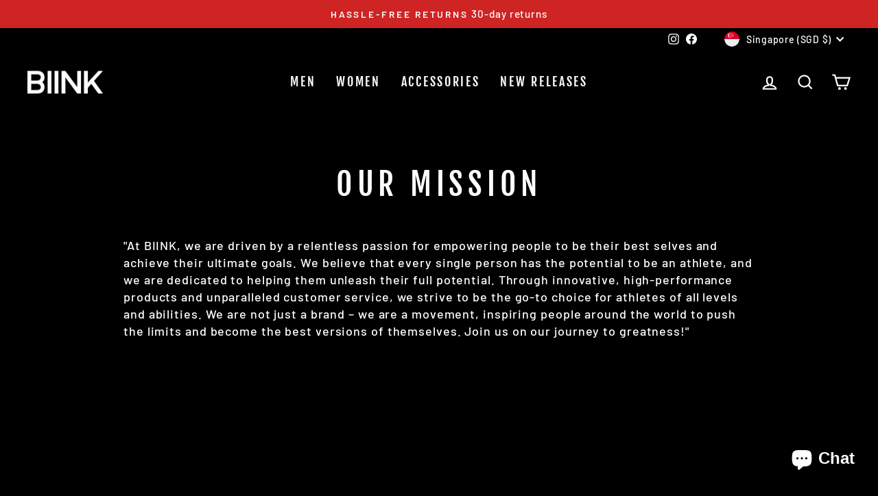

--- FILE ---
content_type: text/plain; charset=utf-8
request_url: https://sp-micro-proxy.b-cdn.net/micro?unique_id=biink.myshopify.com
body_size: 3885
content:
{"site":{"free_plan_limit_reached":false,"billing_status":"active","billing_active":true,"pricing_plan_required":false,"settings":{"proof_mobile_position":"Bottom","proof_desktop_position":"Bottom Left","proof_pop_size":"small","proof_start_delay_time":2,"proof_time_between":3,"proof_display_time":6,"proof_visible":false,"proof_cycle":true,"proof_mobile_enabled":true,"proof_desktop_enabled":true,"proof_tablet_enabled":true,"proof_locale":"en","proof_show_powered_by":false},"site_integrations":[{"id":"1351297","enabled":true,"integration":{"name":"Shopify Abandoned Cart","handle":"shopify_abandoned_cart","pro":true},"settings":{"proof_onclick_new_tab":null,"proof_exclude_pages":["cart"],"proof_include_pages":[],"proof_display_pages_mode":"excluded","proof_minimum_activity_sessions":2,"proof_height":110,"proof_bottom":15,"proof_top":10,"proof_right":15,"proof_left":10,"proof_background_color":"#fff","proof_background_image_url":"","proof_font_color":"#333","proof_border_radius":8,"proof_padding_top":0,"proof_padding_bottom":0,"proof_padding_left":8,"proof_padding_right":16,"proof_icon_color":null,"proof_icon_background_color":null,"proof_hours_before_obscure":20,"proof_minimum_review_rating":5,"proof_highlights_color":"#F89815","proof_display_review":true,"proof_show_review_on_hover":false,"proof_summary_time_range":1440,"proof_summary_minimum_count":10,"proof_show_media":true,"proof_show_message":true,"proof_media_url":null,"proof_media_position":"top","proof_nudge_click_url":null,"proof_icon_url":null,"proof_icon_mode":null,"proof_icon_enabled":false},"template":{"id":"184","body":{"top":"You left something in your cart!","middle":"Visit cart to complete your purchase."},"raw_body":"<top>You left something in your cart!</top><middle>Visit cart to complete your purchase.</middle>","locale":"en"}},{"id":"306625","enabled":true,"integration":{"name":"Shopify Add To Cart","handle":"shopify_storefront_add_to_cart","pro":false},"settings":{"proof_onclick_new_tab":null,"proof_exclude_pages":null,"proof_include_pages":[],"proof_display_pages_mode":"excluded","proof_minimum_activity_sessions":null,"proof_height":85,"proof_bottom":10,"proof_top":10,"proof_right":10,"proof_left":10,"proof_background_color":"#fff","proof_background_image_url":null,"proof_font_color":"#333","proof_border_radius":9999,"proof_padding_top":0,"proof_padding_bottom":0,"proof_padding_left":8,"proof_padding_right":16,"proof_icon_color":null,"proof_icon_background_color":null,"proof_hours_before_obscure":48,"proof_minimum_review_rating":5,"proof_highlights_color":"#fdcb6e","proof_display_review":true,"proof_show_review_on_hover":true,"proof_summary_time_range":1440,"proof_summary_minimum_count":10,"proof_show_media":false,"proof_show_message":false,"proof_media_url":null,"proof_media_position":null,"proof_nudge_click_url":null,"proof_icon_url":null,"proof_icon_mode":null,"proof_icon_enabled":false},"template":{"id":"36","body":{"top":"{{first_name}} in {{city}}, {{province}} {{country}}","middle":"Added to Cart {{product_title}}"},"raw_body":"<top>{{first_name}} in {{city}}, {{province}} {{country}}</top><middle>Added to Cart {{product_title}}</middle>","locale":"en"}},{"id":"306626","enabled":true,"integration":{"name":"Shopify Purchase","handle":"shopify_api_purchase","pro":false},"settings":{"proof_onclick_new_tab":null,"proof_exclude_pages":null,"proof_include_pages":[],"proof_display_pages_mode":"excluded","proof_minimum_activity_sessions":null,"proof_height":85,"proof_bottom":10,"proof_top":10,"proof_right":10,"proof_left":10,"proof_background_color":"#FFFFFF","proof_background_image_url":null,"proof_font_color":"#000000","proof_border_radius":40,"proof_padding_top":0,"proof_padding_bottom":0,"proof_padding_left":8,"proof_padding_right":16,"proof_icon_color":null,"proof_icon_background_color":null,"proof_hours_before_obscure":48,"proof_minimum_review_rating":5,"proof_highlights_color":"#fdcb6e","proof_display_review":true,"proof_show_review_on_hover":true,"proof_summary_time_range":1440,"proof_summary_minimum_count":10,"proof_show_media":false,"proof_show_message":false,"proof_media_url":null,"proof_media_position":null,"proof_nudge_click_url":null,"proof_icon_url":null,"proof_icon_mode":null,"proof_icon_enabled":false},"template":{"id":"4","body":{"top":"{{first_name}} in {{city}}, {{province}} {{country}}","middle":"Purchased {{product_title}}"},"raw_body":"<top>{{first_name}} in {{city}}, {{province}} {{country}}</top><middle>Purchased {{product_title}}</middle>","locale":"en"}},{"id":"678079","enabled":true,"integration":{"name":"Live Visitors","handle":"live_visitors","pro":true},"settings":{"proof_onclick_new_tab":null,"proof_exclude_pages":null,"proof_include_pages":[],"proof_display_pages_mode":"excluded","proof_minimum_activity_sessions":8,"proof_height":110,"proof_bottom":15,"proof_top":10,"proof_right":15,"proof_left":10,"proof_background_color":"#fff","proof_background_image_url":"","proof_font_color":"#333","proof_border_radius":8,"proof_padding_top":0,"proof_padding_bottom":0,"proof_padding_left":8,"proof_padding_right":16,"proof_icon_color":null,"proof_icon_background_color":null,"proof_hours_before_obscure":20,"proof_minimum_review_rating":5,"proof_highlights_color":"#fdcb6e","proof_display_review":true,"proof_show_review_on_hover":true,"proof_summary_time_range":1440,"proof_summary_minimum_count":10,"proof_show_media":false,"proof_show_message":false,"proof_media_url":null,"proof_media_position":null,"proof_nudge_click_url":null,"proof_icon_url":null,"proof_icon_mode":null,"proof_icon_enabled":false},"template":{"id":"69","body":{"top":"{{live_visitors}} People","middle":"Are viewing this page right now"},"raw_body":"<top>{{live_visitors}} People</top><middle>Are viewing this page right now</middle>","locale":"en"}}],"events":[{"id":"244128260","created_at":"2026-01-18T22:42:17.000Z","variables":{"first_name":"Jeremy","city":"Mokena","province":"Illinois","province_code":"IL","country":"United States","country_code":"US","product_title":"Cardinal V2 Scoop Tee - Cloud Grey"},"click_url":"https://biink.com/products/cardinal-v2-scoop-tee-cloud-grey","image_url":"https://cdn.shopify.com/s/files/1/0959/1716/products/DSC_7757.jpg?v=1630986588","product":{"id":"35043268","product_id":"5828777541796","title":"Cardinal V2 Scoop Tee - Cloud Grey","created_at":"2020-11-01T06:29:59.000Z","updated_at":"2026-01-18T22:42:22.879Z","published_at":"2020-11-24T07:56:27.000Z"},"site_integration":{"id":"306626","enabled":true,"integration":{"name":"Shopify Purchase","handle":"shopify_api_purchase","pro":false},"template":{"id":"4","body":{"top":"{{first_name}} in {{city}}, {{province}} {{country}}","middle":"Purchased {{product_title}}"},"raw_body":"<top>{{first_name}} in {{city}}, {{province}} {{country}}</top><middle>Purchased {{product_title}}</middle>","locale":"en"}}},{"id":"244046658","created_at":null,"variables":{"first_name":"Muhammed","city":"New York","province":"New York","province_code":"NY","country":"United States","country_code":"US","product_title":"UNPADDED ARM SLEEVE - WHITE"},"click_url":"https://biink.com/products/copy-of-unpadded-arm-sleeve-white","image_url":"https://cdn.shopify.com/s/files/1/0959/1716/products/B5A2E3C8-5EE9-4667-944E-47BED649E346.jpg?v=1675202392","product":{"id":"54927825","product_id":"8129104871588","title":"UNPADDED ARM SLEEVE - WHITE","created_at":"2023-01-31T21:45:37.000Z","updated_at":"2026-01-17T03:58:43.280Z","published_at":"2023-01-31T21:49:29.000Z"},"site_integration":{"id":"306626","enabled":true,"integration":{"name":"Shopify Purchase","handle":"shopify_api_purchase","pro":false},"template":{"id":"4","body":{"top":"{{first_name}} in {{city}}, {{province}} {{country}}","middle":"Purchased {{product_title}}"},"raw_body":"<top>{{first_name}} in {{city}}, {{province}} {{country}}</top><middle>Purchased {{product_title}}</middle>","locale":"en"}}},{"id":"244046342","created_at":null,"variables":{"first_name":"Muhammed","city":"New York","province":"New York","province_code":"NY","country":"United States","country_code":"US","product_title":"UNPADDED ARM SLEEVE - WHITE"},"click_url":"https://biink.com/products/copy-of-unpadded-arm-sleeve-white","image_url":"https://cdn.shopify.com/s/files/1/0959/1716/products/B5A2E3C8-5EE9-4667-944E-47BED649E346.jpg?v=1675202392","product":{"id":"54927825","product_id":"8129104871588","title":"UNPADDED ARM SLEEVE - WHITE","created_at":"2023-01-31T21:45:37.000Z","updated_at":"2026-01-17T03:58:43.280Z","published_at":"2023-01-31T21:49:29.000Z"},"site_integration":{"id":"306626","enabled":true,"integration":{"name":"Shopify Purchase","handle":"shopify_api_purchase","pro":false},"template":{"id":"4","body":{"top":"{{first_name}} in {{city}}, {{province}} {{country}}","middle":"Purchased {{product_title}}"},"raw_body":"<top>{{first_name}} in {{city}}, {{province}} {{country}}</top><middle>Purchased {{product_title}}</middle>","locale":"en"}}},{"id":"244041223","created_at":null,"variables":{"first_name":"Muhammed","city":"New York","province":"New York","province_code":"NY","country":"United States","country_code":"US","product_title":"UNPADDED ARM SLEEVE - WHITE"},"click_url":"https://biink.com/products/copy-of-unpadded-arm-sleeve-white","image_url":"https://cdn.shopify.com/s/files/1/0959/1716/products/B5A2E3C8-5EE9-4667-944E-47BED649E346.jpg?v=1675202392","product":{"id":"54927825","product_id":"8129104871588","title":"UNPADDED ARM SLEEVE - WHITE","created_at":"2023-01-31T21:45:37.000Z","updated_at":"2026-01-17T03:58:43.280Z","published_at":"2023-01-31T21:49:29.000Z"},"site_integration":{"id":"306626","enabled":true,"integration":{"name":"Shopify Purchase","handle":"shopify_api_purchase","pro":false},"template":{"id":"4","body":{"top":"{{first_name}} in {{city}}, {{province}} {{country}}","middle":"Purchased {{product_title}}"},"raw_body":"<top>{{first_name}} in {{city}}, {{province}} {{country}}</top><middle>Purchased {{product_title}}</middle>","locale":"en"}}},{"id":"244040910","created_at":null,"variables":{"first_name":"Muhammed","city":"New York","province":"New York","province_code":"NY","country":"United States","country_code":"US","product_title":"UNPADDED ARM SLEEVE - WHITE"},"click_url":"https://biink.com/products/copy-of-unpadded-arm-sleeve-white","image_url":"https://cdn.shopify.com/s/files/1/0959/1716/products/B5A2E3C8-5EE9-4667-944E-47BED649E346.jpg?v=1675202392","product":{"id":"54927825","product_id":"8129104871588","title":"UNPADDED ARM SLEEVE - WHITE","created_at":"2023-01-31T21:45:37.000Z","updated_at":"2026-01-17T03:58:43.280Z","published_at":"2023-01-31T21:49:29.000Z"},"site_integration":{"id":"306626","enabled":true,"integration":{"name":"Shopify Purchase","handle":"shopify_api_purchase","pro":false},"template":{"id":"4","body":{"top":"{{first_name}} in {{city}}, {{province}} {{country}}","middle":"Purchased {{product_title}}"},"raw_body":"<top>{{first_name}} in {{city}}, {{province}} {{country}}</top><middle>Purchased {{product_title}}</middle>","locale":"en"}}},{"id":"244040108","created_at":null,"variables":{"first_name":"Someone","city":"Sydney","province":"New South Wales","province_code":"NSW","country":"Australia","country_code":"AU","product_title":"BIINKDRY Training Tights (Tall) - Stealth Black"},"click_url":"https://biink.com/products/biinkdry-training-tights-stealth-black","image_url":"https://cdn.shopify.com/s/files/1/0959/1716/products/Training-Tights---Stealth-Black-_4.jpg?v=1585699771","product":{"id":"24695673","product_id":"55620108304","title":"BIINKDRY Training Tights (Tall) - Stealth Black","created_at":"2017-12-19T04:18:53.000Z","updated_at":"2025-04-19T13:46:06.625Z","published_at":"2021-08-19T01:25:52.000Z"},"site_integration":{"id":"306625","enabled":true,"integration":{"name":"Shopify Add To Cart","handle":"shopify_storefront_add_to_cart","pro":false},"template":{"id":"36","body":{"top":"{{first_name}} in {{city}}, {{province}} {{country}}","middle":"Added to Cart {{product_title}}"},"raw_body":"<top>{{first_name}} in {{city}}, {{province}} {{country}}</top><middle>Added to Cart {{product_title}}</middle>","locale":"en"}}},{"id":"244003904","created_at":null,"variables":{"first_name":"Someone","city":"Sydney","province":"New South Wales","province_code":"NSW","country":"Australia","country_code":"AU","product_title":"Cut-Off Tank - White"},"click_url":"https://biink.com/products/cut-off-tank-white","image_url":"https://cdn.shopify.com/s/files/1/0959/1716/products/123.jpg?v=1597716950","product":{"id":"24695726","product_id":"1391814180925","title":"Cut-Off Tank - White","created_at":"2018-08-07T08:36:09.000Z","updated_at":"2025-11-28T22:25:21.524Z","published_at":"2020-08-17T08:31:56.000Z"},"site_integration":{"id":"306625","enabled":true,"integration":{"name":"Shopify Add To Cart","handle":"shopify_storefront_add_to_cart","pro":false},"template":{"id":"36","body":{"top":"{{first_name}} in {{city}}, {{province}} {{country}}","middle":"Added to Cart {{product_title}}"},"raw_body":"<top>{{first_name}} in {{city}}, {{province}} {{country}}</top><middle>Added to Cart {{product_title}}</middle>","locale":"en"}}},{"id":"243837698","created_at":null,"variables":{"first_name":"Muhammed","city":"New York","province":"New York","province_code":"NY","country":"United States","country_code":"US","product_title":"UNPADDED ARM SLEEVE - WHITE"},"click_url":"https://biink.com/products/copy-of-unpadded-arm-sleeve-white","image_url":"https://cdn.shopify.com/s/files/1/0959/1716/products/B5A2E3C8-5EE9-4667-944E-47BED649E346.jpg?v=1675202392","product":{"id":"54927825","product_id":"8129104871588","title":"UNPADDED ARM SLEEVE - WHITE","created_at":"2023-01-31T21:45:37.000Z","updated_at":"2026-01-17T03:58:43.280Z","published_at":"2023-01-31T21:49:29.000Z"},"site_integration":{"id":"306626","enabled":true,"integration":{"name":"Shopify Purchase","handle":"shopify_api_purchase","pro":false},"template":{"id":"4","body":{"top":"{{first_name}} in {{city}}, {{province}} {{country}}","middle":"Purchased {{product_title}}"},"raw_body":"<top>{{first_name}} in {{city}}, {{province}} {{country}}</top><middle>Purchased {{product_title}}</middle>","locale":"en"}}},{"id":"243837068","created_at":null,"variables":{"first_name":"Muhammed","city":"New York","province":"New York","province_code":"NY","country":"United States","country_code":"US","product_title":"UNPADDED ARM SLEEVE - WHITE"},"click_url":"https://biink.com/products/copy-of-unpadded-arm-sleeve-white","image_url":"https://cdn.shopify.com/s/files/1/0959/1716/products/B5A2E3C8-5EE9-4667-944E-47BED649E346.jpg?v=1675202392","product":{"id":"54927825","product_id":"8129104871588","title":"UNPADDED ARM SLEEVE - WHITE","created_at":"2023-01-31T21:45:37.000Z","updated_at":"2026-01-17T03:58:43.280Z","published_at":"2023-01-31T21:49:29.000Z"},"site_integration":{"id":"306626","enabled":true,"integration":{"name":"Shopify Purchase","handle":"shopify_api_purchase","pro":false},"template":{"id":"4","body":{"top":"{{first_name}} in {{city}}, {{province}} {{country}}","middle":"Purchased {{product_title}}"},"raw_body":"<top>{{first_name}} in {{city}}, {{province}} {{country}}</top><middle>Purchased {{product_title}}</middle>","locale":"en"}}},{"id":"243836259","created_at":null,"variables":{"first_name":"Muhammed","city":"New York","province":"New York","province_code":"NY","country":"United States","country_code":"US","product_title":"UNPADDED ARM SLEEVE - WHITE"},"click_url":"https://biink.com/products/copy-of-unpadded-arm-sleeve-white","image_url":"https://cdn.shopify.com/s/files/1/0959/1716/products/B5A2E3C8-5EE9-4667-944E-47BED649E346.jpg?v=1675202392","product":{"id":"54927825","product_id":"8129104871588","title":"UNPADDED ARM SLEEVE - WHITE","created_at":"2023-01-31T21:45:37.000Z","updated_at":"2026-01-17T03:58:43.280Z","published_at":"2023-01-31T21:49:29.000Z"},"site_integration":{"id":"306626","enabled":true,"integration":{"name":"Shopify Purchase","handle":"shopify_api_purchase","pro":false},"template":{"id":"4","body":{"top":"{{first_name}} in {{city}}, {{province}} {{country}}","middle":"Purchased {{product_title}}"},"raw_body":"<top>{{first_name}} in {{city}}, {{province}} {{country}}</top><middle>Purchased {{product_title}}</middle>","locale":"en"}}},{"id":"243836190","created_at":null,"variables":{"first_name":"Muhammed","city":"New York","province":"New York","province_code":"NY","country":"United States","country_code":"US","product_title":"UNPADDED ARM SLEEVE - WHITE"},"click_url":"https://biink.com/products/copy-of-unpadded-arm-sleeve-white","image_url":"https://cdn.shopify.com/s/files/1/0959/1716/products/B5A2E3C8-5EE9-4667-944E-47BED649E346.jpg?v=1675202392","product":{"id":"54927825","product_id":"8129104871588","title":"UNPADDED ARM SLEEVE - WHITE","created_at":"2023-01-31T21:45:37.000Z","updated_at":"2026-01-17T03:58:43.280Z","published_at":"2023-01-31T21:49:29.000Z"},"site_integration":{"id":"306626","enabled":true,"integration":{"name":"Shopify Purchase","handle":"shopify_api_purchase","pro":false},"template":{"id":"4","body":{"top":"{{first_name}} in {{city}}, {{province}} {{country}}","middle":"Purchased {{product_title}}"},"raw_body":"<top>{{first_name}} in {{city}}, {{province}} {{country}}</top><middle>Purchased {{product_title}}</middle>","locale":"en"}}},{"id":"243835968","created_at":null,"variables":{"first_name":"Someone","city":"Helsinki","province":"Uusimaa","province_code":"18","country":"Finland","country_code":"FI","product_title":"JUMPER JOGGERS - CREAM"},"click_url":"https://biink.com/products/copy-of-crossfleece-mk-ii-bottoms-ivory","image_url":"https://cdn.shopify.com/s/files/1/0959/1716/files/0780F2F0-329D-4905-BAAB-D4E892185730.jpg?v=1692478122","product":{"id":"57402048","product_id":"8234725146788","title":"JUMPER JOGGERS - CREAM","created_at":"2023-08-19T20:46:44.000Z","updated_at":"2025-02-02T15:45:14.465Z","published_at":"2023-08-19T20:50:59.000Z"},"site_integration":{"id":"306625","enabled":true,"integration":{"name":"Shopify Add To Cart","handle":"shopify_storefront_add_to_cart","pro":false},"template":{"id":"36","body":{"top":"{{first_name}} in {{city}}, {{province}} {{country}}","middle":"Added to Cart {{product_title}}"},"raw_body":"<top>{{first_name}} in {{city}}, {{province}} {{country}}</top><middle>Added to Cart {{product_title}}</middle>","locale":"en"}}},{"id":"243810250","created_at":null,"variables":{"first_name":"Someone","city":"Monterey Park","province":"California","province_code":"CA","country":"United States","country_code":"US","product_title":"Techweave Bottoms - Marl Grey"},"click_url":"https://biink.com/products/techweave-bottoms-marl-grey","image_url":"https://cdn.shopify.com/s/files/1/0959/1716/products/Techweave-Bottoms---Marl-Grey-_2.jpg?v=1630990633","product":{"id":"24695757","product_id":"1459423281213","title":"Techweave Bottoms - Marl Grey","created_at":"2018-09-15T21:27:53.000Z","updated_at":"2025-12-03T03:59:59.156Z","published_at":"2021-08-19T01:26:07.000Z"},"site_integration":{"id":"306625","enabled":true,"integration":{"name":"Shopify Add To Cart","handle":"shopify_storefront_add_to_cart","pro":false},"template":{"id":"36","body":{"top":"{{first_name}} in {{city}}, {{province}} {{country}}","middle":"Added to Cart {{product_title}}"},"raw_body":"<top>{{first_name}} in {{city}}, {{province}} {{country}}</top><middle>Added to Cart {{product_title}}</middle>","locale":"en"}}},{"id":"243695218","created_at":null,"variables":{"first_name":"Someone","city":"St. Petersburg","province":"Florida","province_code":"FL","country":"United States","country_code":"US","product_title":"Imperial Fitted V2 Shorts - Stealth"},"click_url":"https://biink.com/products/imperial-fitted-v2-shorts-black","image_url":"https://cdn.shopify.com/s/files/1/0959/1716/products/Carta---1D3A2154-_EDIT.jpg?v=1630990731","product":{"id":"24695729","product_id":"4615110688907","title":"Imperial Fitted V2 Shorts - Stealth","created_at":"2020-03-04T08:32:03.000Z","updated_at":"2025-10-24T03:12:32.808Z","published_at":"2020-03-04T08:13:20.000Z"},"site_integration":{"id":"306625","enabled":true,"integration":{"name":"Shopify Add To Cart","handle":"shopify_storefront_add_to_cart","pro":false},"template":{"id":"36","body":{"top":"{{first_name}} in {{city}}, {{province}} {{country}}","middle":"Added to Cart {{product_title}}"},"raw_body":"<top>{{first_name}} in {{city}}, {{province}} {{country}}</top><middle>Added to Cart {{product_title}}</middle>","locale":"en"}}},{"id":"243621614","created_at":null,"variables":{"first_name":"Someone","city":"Melbourne","province":"Victoria","province_code":"VIC","country":"Australia","country_code":"AU","product_title":"Imperial Fitted V2 Shorts - Cream"},"click_url":"https://biink.com/products/biink-imperial-fitted-v2-shorts-cream","image_url":"https://cdn.shopify.com/s/files/1/0959/1716/products/IMPERIAL-FITTED-SHORTS---CREAM-_4.jpg?v=1585699963","product":{"id":"24695728","product_id":"9982793616","title":"Imperial Fitted V2 Shorts - Cream","created_at":"2017-09-29T04:49:12.000Z","updated_at":"2024-08-06T12:55:03.000Z","published_at":"2021-08-19T01:25:48.000Z"},"site_integration":{"id":"306625","enabled":true,"integration":{"name":"Shopify Add To Cart","handle":"shopify_storefront_add_to_cart","pro":false},"template":{"id":"36","body":{"top":"{{first_name}} in {{city}}, {{province}} {{country}}","middle":"Added to Cart {{product_title}}"},"raw_body":"<top>{{first_name}} in {{city}}, {{province}} {{country}}</top><middle>Added to Cart {{product_title}}</middle>","locale":"en"}}},{"id":"243538332","created_at":null,"variables":{"first_name":"Muhammed","city":"New York","province":"New York","province_code":"NY","country":"United States","country_code":"US","product_title":"BIINK Crew Socks - Black (NFS)"},"click_url":"https://biink.com/products/biink-crew-socks-black","image_url":"https://cdn.shopify.com/s/files/1/0959/1716/products/DSC_5473.jpg?v=1605225271","product":{"id":"35626690","product_id":"5857057112228","title":"BIINK Crew Socks - Black (NFS)","created_at":"2020-11-12T23:52:48.000Z","updated_at":"2026-01-06T21:31:02.510Z","published_at":"2020-11-13T10:14:42.000Z"},"site_integration":{"id":"306626","enabled":true,"integration":{"name":"Shopify Purchase","handle":"shopify_api_purchase","pro":false},"template":{"id":"4","body":{"top":"{{first_name}} in {{city}}, {{province}} {{country}}","middle":"Purchased {{product_title}}"},"raw_body":"<top>{{first_name}} in {{city}}, {{province}} {{country}}</top><middle>Purchased {{product_title}}</middle>","locale":"en"}}},{"id":"243524916","created_at":null,"variables":{"first_name":"Someone","city":"Plainfield","province":"Illinois","province_code":"IL","country":"United States","country_code":"US","product_title":"Cardinal V2 Scoop Tee - Rose Taupe"},"click_url":"https://biink.com/products/cardinal-v2-scoop-tee-rose-taupe","image_url":"https://cdn.shopify.com/s/files/1/0959/1716/products/Cardinal-Scoop---Rose-Taupe-_1.jpg?v=1603086041","product":{"id":"25879550","product_id":"4816803397771","title":"Cardinal V2 Scoop Tee - Rose Taupe","created_at":"2020-04-22T05:06:42.000Z","updated_at":"2026-01-18T22:42:22.838Z","published_at":"2020-04-22T06:20:16.000Z"},"site_integration":{"id":"306625","enabled":true,"integration":{"name":"Shopify Add To Cart","handle":"shopify_storefront_add_to_cart","pro":false},"template":{"id":"36","body":{"top":"{{first_name}} in {{city}}, {{province}} {{country}}","middle":"Added to Cart {{product_title}}"},"raw_body":"<top>{{first_name}} in {{city}}, {{province}} {{country}}</top><middle>Added to Cart {{product_title}}</middle>","locale":"en"}}},{"id":"243434899","created_at":null,"variables":{"first_name":"Someone","city":"Huntsville","province":"Alabama","province_code":"AL","country":"United States","country_code":"US","product_title":"BIINKDRY Utility Towel - Neon Pink"},"click_url":"https://biink.com/products/biinkdry-utility-towel-neon-pink","image_url":"https://cdn.shopify.com/s/files/1/0959/1716/products/DSC_5410-_EDIT_353.jpg?v=1599554180","product":{"id":"32678386","product_id":"5599723815076","title":"BIINKDRY Utility Towel - Neon Pink","created_at":"2020-08-25T10:30:45.000Z","updated_at":"2022-08-16T05:06:37.000Z","published_at":"2020-09-07T09:34:13.000Z"},"site_integration":{"id":"306625","enabled":true,"integration":{"name":"Shopify Add To Cart","handle":"shopify_storefront_add_to_cart","pro":false},"template":{"id":"36","body":{"top":"{{first_name}} in {{city}}, {{province}} {{country}}","middle":"Added to Cart {{product_title}}"},"raw_body":"<top>{{first_name}} in {{city}}, {{province}} {{country}}</top><middle>Added to Cart {{product_title}}</middle>","locale":"en"}}},{"id":"243420862","created_at":null,"variables":{"first_name":"Muhammed","city":"New York","province":"New York","province_code":"NY","country":"United States","country_code":"US","product_title":"UNPADDED ARM SLEEVE - WHITE"},"click_url":"https://biink.com/products/copy-of-unpadded-arm-sleeve-white","image_url":"https://cdn.shopify.com/s/files/1/0959/1716/products/B5A2E3C8-5EE9-4667-944E-47BED649E346.jpg?v=1675202392","product":{"id":"54927825","product_id":"8129104871588","title":"UNPADDED ARM SLEEVE - WHITE","created_at":"2023-01-31T21:45:37.000Z","updated_at":"2026-01-17T03:58:43.280Z","published_at":"2023-01-31T21:49:29.000Z"},"site_integration":{"id":"306626","enabled":true,"integration":{"name":"Shopify Purchase","handle":"shopify_api_purchase","pro":false},"template":{"id":"4","body":{"top":"{{first_name}} in {{city}}, {{province}} {{country}}","middle":"Purchased {{product_title}}"},"raw_body":"<top>{{first_name}} in {{city}}, {{province}} {{country}}</top><middle>Purchased {{product_title}}</middle>","locale":"en"}}},{"id":"243373153","created_at":null,"variables":{"first_name":"Someone","city":"Sydney","province":"New South Wales","province_code":"NSW","country":"Australia","country_code":"AU","product_title":"Cardinal V2 Scoop Tee - Tan"},"click_url":"https://biink.com/products/cardinal-v2-scoop-tee-tan","image_url":"https://cdn.shopify.com/s/files/1/0959/1716/products/DSC_7778.jpg?v=1630990451","product":{"id":"35043149","product_id":"5828739530916","title":"Cardinal V2 Scoop Tee - Tan","created_at":"2020-11-01T06:02:13.000Z","updated_at":"2025-04-25T23:10:08.398Z","published_at":"2020-11-24T07:57:02.000Z"},"site_integration":{"id":"306625","enabled":true,"integration":{"name":"Shopify Add To Cart","handle":"shopify_storefront_add_to_cart","pro":false},"template":{"id":"36","body":{"top":"{{first_name}} in {{city}}, {{province}} {{country}}","middle":"Added to Cart {{product_title}}"},"raw_body":"<top>{{first_name}} in {{city}}, {{province}} {{country}}</top><middle>Added to Cart {{product_title}}</middle>","locale":"en"}}},{"id":"243267749","created_at":null,"variables":{"first_name":"Someone","city":"Cleveland","province":"Ohio","province_code":"OH","country":"United States","country_code":"US","product_title":"Cardinal Longsleeve - Maroon"},"click_url":"https://biink.com/products/cardinal-longsleeve-maroon","image_url":"https://cdn.shopify.com/s/files/1/0959/1716/products/DSC_5800-_EDIT.jpg?v=1599465083","product":{"id":"33154198","product_id":"5645272547492","title":"Cardinal Longsleeve - Maroon","created_at":"2020-09-07T07:50:34.000Z","updated_at":"2025-04-19T14:26:15.387Z","published_at":"2020-09-07T07:51:35.000Z"},"site_integration":{"id":"306625","enabled":true,"integration":{"name":"Shopify Add To Cart","handle":"shopify_storefront_add_to_cart","pro":false},"template":{"id":"36","body":{"top":"{{first_name}} in {{city}}, {{province}} {{country}}","middle":"Added to Cart {{product_title}}"},"raw_body":"<top>{{first_name}} in {{city}}, {{province}} {{country}}</top><middle>Added to Cart {{product_title}}</middle>","locale":"en"}}},{"id":"243087354","created_at":null,"variables":{"first_name":"Someone","city":"Dallas","province":"Texas","province_code":"TX","country":"United States","country_code":"US","product_title":"CrossFleece Track Pant - Black"},"click_url":"https://biink.com/products/crossfleece-track-pant-black","image_url":"https://cdn.shopify.com/s/files/1/0959/1716/products/Crossfleece-Trackpant---Black-_3.jpg?v=1588893163","product":{"id":"24695716","product_id":"63437701136","title":"CrossFleece Track Pant - Black","created_at":"2017-12-29T00:50:38.000Z","updated_at":"2024-06-11T00:26:44.000Z","published_at":"2017-12-29T01:44:30.000Z"},"site_integration":{"id":"306625","enabled":true,"integration":{"name":"Shopify Add To Cart","handle":"shopify_storefront_add_to_cart","pro":false},"template":{"id":"36","body":{"top":"{{first_name}} in {{city}}, {{province}} {{country}}","middle":"Added to Cart {{product_title}}"},"raw_body":"<top>{{first_name}} in {{city}}, {{province}} {{country}}</top><middle>Added to Cart {{product_title}}</middle>","locale":"en"}}},{"id":"242938879","created_at":null,"variables":{"first_name":"Someone","city":"Vancouver","province":"British Columbia","province_code":"BC","country":"Canada","country_code":"CA","product_title":"Street Tech. Longsleeve Tee - Black Marl"},"click_url":"https://biink.com/products/street-tech-longsleeve-tee-black-marl","image_url":"https://cdn.shopify.com/s/files/1/0959/1716/products/DSC_4644-_EDIT_2.jpg?v=1615990229","product":{"id":"33155439","product_id":"5645414432932","title":"Street Tech. Longsleeve Tee - Black Marl","created_at":"2020-09-07T08:41:41.000Z","updated_at":"2025-12-09T13:43:44.008Z","published_at":"2020-09-07T08:44:06.000Z"},"site_integration":{"id":"306625","enabled":true,"integration":{"name":"Shopify Add To Cart","handle":"shopify_storefront_add_to_cart","pro":false},"template":{"id":"36","body":{"top":"{{first_name}} in {{city}}, {{province}} {{country}}","middle":"Added to Cart {{product_title}}"},"raw_body":"<top>{{first_name}} in {{city}}, {{province}} {{country}}</top><middle>Added to Cart {{product_title}}</middle>","locale":"en"}}},{"id":"242916103","created_at":null,"variables":{"first_name":"Someone","city":"Salé","province":"Rabat-Sale-Kenitra","province_code":"04","country":"Morocco","country_code":"MA","product_title":"Imperial Fitted V2 Shorts - Cobalt"},"click_url":"https://biink.com/products/biink-imperial-fitted-v2-shorts-cobalt","image_url":"https://cdn.shopify.com/s/files/1/0959/1716/products/IMPERIAL-FITTED-SHORTS---COBALT-_1.jpg?v=1585699943","product":{"id":"24695730","product_id":"9982803600","title":"Imperial Fitted V2 Shorts - Cobalt","created_at":"2017-09-29T04:58:52.000Z","updated_at":"2025-04-19T15:10:43.045Z","published_at":"2021-08-19T01:25:49.000Z"},"site_integration":{"id":"306625","enabled":true,"integration":{"name":"Shopify Add To Cart","handle":"shopify_storefront_add_to_cart","pro":false},"template":{"id":"36","body":{"top":"{{first_name}} in {{city}}, {{province}} {{country}}","middle":"Added to Cart {{product_title}}"},"raw_body":"<top>{{first_name}} in {{city}}, {{province}} {{country}}</top><middle>Added to Cart {{product_title}}</middle>","locale":"en"}}},{"id":"242911455","created_at":null,"variables":{"first_name":"Someone","city":"Plainfield","province":"Illinois","province_code":"IL","country":"United States","country_code":"US","product_title":"Cardinal V2 Scoop Tee - Cloud Grey"},"click_url":"https://biink.com/products/cardinal-v2-scoop-tee-cloud-grey","image_url":"https://cdn.shopify.com/s/files/1/0959/1716/products/DSC_7757.jpg?v=1630986588","product":{"id":"35043268","product_id":"5828777541796","title":"Cardinal V2 Scoop Tee - Cloud Grey","created_at":"2020-11-01T06:29:59.000Z","updated_at":"2026-01-18T22:42:22.879Z","published_at":"2020-11-24T07:56:27.000Z"},"site_integration":{"id":"306625","enabled":true,"integration":{"name":"Shopify Add To Cart","handle":"shopify_storefront_add_to_cart","pro":false},"template":{"id":"36","body":{"top":"{{first_name}} in {{city}}, {{province}} {{country}}","middle":"Added to Cart {{product_title}}"},"raw_body":"<top>{{first_name}} in {{city}}, {{province}} {{country}}</top><middle>Added to Cart {{product_title}}</middle>","locale":"en"}}}]}}